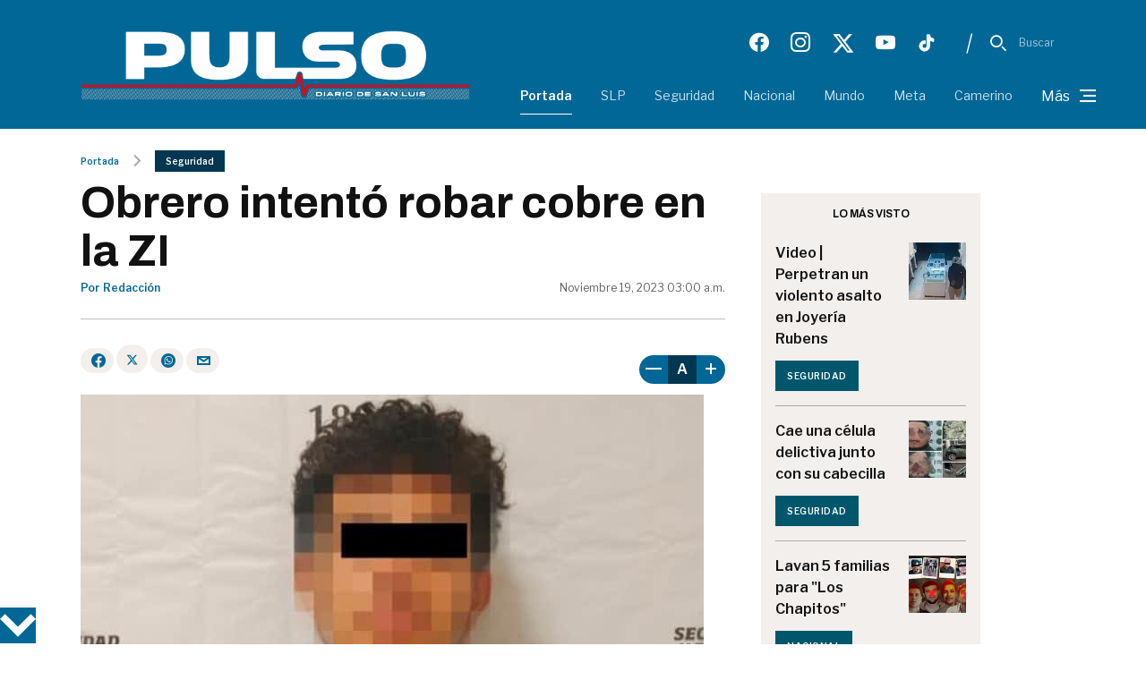

--- FILE ---
content_type: text/html; charset=utf-8
request_url: https://pulsoslp.com.mx/seguridad/obrero-intento-robar-cobre-en-la-zi/1737286
body_size: 11461
content:
<!--dyn 09:00:32.395 a. m. --><!--dyn 02:37:58.540 a. m.  --><!DOCTYPE html><html lang="es-mx" xmlns="http://www.w3.org/1999/xhtml"><head><link rel='manifest' href='https://blobcore.pulsoslp.com.mx/espanol/manifest.json'><meta name="theme-color" content="#006797"><link rel="dns-prefetch" href='https://fonts.googleapis.com/' /><link rel="dns-prefetch" href='https://s.w.org/' /><script type='text/javascript' src='https://blobcore.pulsoslp.com.mx/jss/jquery.js'></script><script type='text/javascript' src='https://blobcore.pulsoslp.com.mx/jss/jquery-migrate.min.js'></script><link rel="stylesheet" href="https://unpkg.com/flickity@2/dist/flickity.min.css?v=9"><link href="https://fonts.googleapis.com/css2?family=Archivo:wght@500;600;700&family=Libre+Franklin:wght@400;600;700&family=Open+Sans:ital,wght@0,400;0,500;0,600;0,700;1,400;1,500&family=Roboto:ital,wght@0,400;0,500;0,700;1,400;1,500;1,700&family=Unbounded:wght@600&display=swap" rel="stylesheet"><link rel="stylesheet" id="app.min.css?v=9" href='https://blobcore.pulsoslp.com.mx/cssrediseno/app.min.css' type='text/css' media="all" /><script async src='https://securepubads.g.doubleclick.net/tag/js/gpt.js'></script><script>
    var slots = [];
    window.googletag = window.googletag || { cmd: [] };
    googletag.cmd.push(function () {

        var mappinginterarticle = googletag.sizeMapping()
            .addSize([1024, 0], [[336, 280], [300, 250], [300, 600]])
            .addSize([0, 0], [[336, 280], [320, 100], [320, 50], [300, 250]])
            .build();

        slots[0] = googletag.defineSlot('/13124569/pulsoslp.com.mx/responsive_box_interarticle_1', [[300, 250], [320, 100], [320, 50], [336, 280], [300, 600]], 'div-gpt-ad-7185000-1')
            .defineSizeMapping(mappinginterarticle)
            .addService(googletag.pubads());

        slots[1] = googletag.defineSlot('/13124569/pulsoslp.com.mx/responsive_box_interarticle_2', [[300, 250], [320, 100], [320, 50], [336, 280], [300, 600]], 'div-gpt-ad-7185000-2')
            .defineSizeMapping(mappinginterarticle)
            .addService(googletag.pubads());

        slots[2] = googletag.defineSlot('/13124569/pulsoslp.com.mx/responsive_box_interarticle_3', [[300, 250], [320, 100], [320, 50], [336, 280]], 'div-gpt-ad-7185000-3')
            .defineSizeMapping(mappinginterarticle)
            .addService(googletag.pubads());

        var mappinginterarticle4 = googletag.sizeMapping().
            addSize([992, 0], [[300, 250], [300, 600]]). //desktop
            addSize([768, 0], [[300, 250], [300, 600]]). //tablet
            addSize([0, 0], [[300, 250]]). //other
            build();

        slots[3] = googletag.defineSlot('/13124569/pulsoslp.com.mx/responsive_box_interarticle_4', [[300, 250], [300, 600]], 'div-gpt-ad-7185000-4')
            .defineSizeMapping(mappinginterarticle4)
            .addService(googletag.pubads());

        var mappinglateral = googletag.sizeMapping()
            .addSize([1600, 0], [[120, 600]])
            .addSize([0, 0], [[336, 280], [320, 100], [320, 50], [300, 250]])
            .build();

        // listo en la nota
        slots[4] = googletag.defineSlot('/13124569/pulsoslp.com.mx/Desktop_fijo_lateral_derecho', [[120, 600], [336, 280], [320, 100], [320, 50], [300, 250]], 'div-gpt-ad-7185000-6')
            .defineSizeMapping(mappinglateral)
            .addService(googletag.pubads());

        // listo en la nota
        slots[5] = googletag.defineSlot('/13124569/pulsoslp.com.mx/desktop_fijo_lateral_izquierdo', [[120, 600], [336, 280], [320, 100], [320, 50], [300, 250]], 'div-gpt-ad-7185000-7')
            .defineSizeMapping(mappinglateral)
            .addService(googletag.pubads());

        var mappingsticky = googletag.sizeMapping()
            .addSize([1024, 0], [[728, 90]])
            .addSize([0, 0], [[320, 100], [320, 50]])
            .build();

        //listo en el html
        slots[6] = googletag.defineSlot('/13124569/pulsoslp.com.mx/responsive_sticky', [[728, 90], [320, 100], [320, 50]], 'div-gpt-ad-7185000-8')
            .defineSizeMapping(mappingsticky)
            .addService(googletag.pubads());

        var mappinginDesktop_leaderboard = googletag.sizeMapping().
            addSize([992, 0], [728, 90]). //desktop
            addSize([768, 0], [[300, 100], [320, 90]]). //tablet
            addSize([0, 0], [[300, 100], [320, 90]]). //other
            build();

        // listo en la nota
        slots[7] = googletag.defineSlot('/13124569/pulsoslp.com.mx/Desktop_leaderboard', [[728, 90], [300, 100], [320, 90]], 'div-gpt-ad-7185000-9')
            .defineSizeMapping(mappinginDesktop_leaderboard)
            .addService(googletag.pubads());

        
        googletag.pubads().setTargeting('Seccion', 'seguridad');
               

        googletag.pubads().set('page_url', 'https://pulsoslp.com.mx');
        googletag.pubads().enableSingleRequest();
        googletag.pubads().collapseEmptyDivs();
        googletag.enableServices();

        googletag.pubads().addEventListener('slotRequested', function (event) {
            updateSlotStatus(event.slot.getSlotElementId(), 'fetched');
        });

        googletag.pubads().addEventListener('slotOnload', function (event) {
            updateSlotStatus(event.slot.getSlotElementId(), 'rendered');
        });

        function updateSlotStatus(slotId, state) {
            console.log(slotId + "-" + state);
        }

    });

    var refreshSlotSin1_1 = function () {
        googletag.cmd.push(function () {
            for (var i = 0; i < slots.length; i++) {
                googletag.pubads().refresh([slots[i]]);
            }
        });
    };

    setInterval(function () { refreshSlotSin1_1() }, 180000);

</script><style>
    .skin-left {
        float: left;
        margin-left: -180px
    }

    .skin-left, .skin-right {
        pointer-events: all;
        position: fixed;
        /*top: 140px;*/
        height: 0px;
    }

    .skin-right {
        float: right;
        /*margin-right: -180px;*/
        right: 14%;
    }

    .desktop-publicidad {
        display: block;
    }

    .mobile-publicidad {
        display: none;
    }

    @media only screen and (max-width: 600px) {
        .desktop-publicidad {
            display: none;
        }

        .mobile-publicidad {
            display: block;
        }
    }

    @media screen and (max-width: 3100px) {
        .skin-right {
            right: 23% !important;
        }
    }

    @media screen and (max-width: 2500px) {
        .skin-right {
            right: 14% !important;
        }
    }

    @media screen and (max-width: 2300px) {
        .skin-right {
            right: 10% !important;
        }
    }

    @media screen and (max-width: 2000px) {
        .skin-right {
            right: 7% !important;
        }
    }

    @media screen and (max-width: 1800px) {
        .skin-right {
            right: 2% !important;
        }
    }

    @media screen and (max-width: 1500px) {
        .skin-right {
            right: -4% !important;
        }
    }
</style><style>
    .StickHeader_UP .botonclose {
        width: 40px;
        height: 40px;
        background-size: contain;
        background-repeat: no-repeat;
        background-position: center;
    }

    .td-icon-menu-down {
        background-image: url(https://blobcore.pulsoslp.com.mx/img/down-arrow.svg)
    }

    .td-icon-menu-up {
        background-image: url(https://blobcore.pulsoslp.com.mx/img/up-arrow.svg)
    }

    [class*=" td-icon-"]:before, [class^="td-icon-"]:before {
        font-family: newspaper;
        font-style: normal;
        font-weight: 400;
        text-transform: none;
        text-align: center;
    }
</style><style>
    .post__wrapper figure {
        padding-left: 0px !important;
    }

        .post__wrapper figure::before {
            content: "-";
            background-color: white;
        }
</style><script type="application/ld+json">
{
"@context": "https://schema.org",
"@graph": [
    {
      "@type": "NewsMediaOrganization",
      "@id": "https://pulsoslp.com.mx/#publisher",
      "name": "Pulso San Luis",
      "url": "https://pulsoslp.com.mx/",
      "sameAs": [
        "https://www.facebook.com/PulsoSLP"
        ,"https://www.instagram.com/pulsoonline/"
        ,"https://twitter.com/pulso_mx"
      ],
      "logo": {
        "@type": "ImageObject",
        "@id": "https://pulsoslp.com.mx/#logo",
        "url": "//pulsosanluis.blob.core.windows.net.optimalcdn.com/img/logos/pulsosanluis-logo.svg",
        "width": 1068,
        "height": 160,
        "caption": "Pulso San Luis"
      },
      "image": {
        "@id": "https://pulsoslp.com.mx/#logo"
      }
    },
    {
      "@type": "WebSite",
      "@id": "https://pulsoslp.com.mx/#website",
      "url": "https://pulsoslp.com.mx/",
      "name": "Pulso San Luis",
      "publisher": {
        "@id": "https://pulsoslp.com.mx/#publisher"
      },
      "potentialAction": {
        "@type": "SearchAction",
        "target": "https://pulsoslp.com.mx/buscar/?q={search_term_string}",
        "query-input": "required name=search_term_string"
      }
    },
{
"@type": "NewsArticle",
"mainEntityOfPage":{
"@type":"WebPage",
"@id":"https://pulsoslp.com.mx/seguridad/obrero-intento-robar-cobre-en-la-zi/1737286"
  },
  "headline": "Obrero intentó robar cobre en la ZI",
  "alternativeHeadline": "163428",
  "image": {
    "@type": "ImageObject",
    "url": "https://blobcore.pulsoslp.com.mx/images/2023/11/18/obrero-intento-robar-focus-0-0-600-315.jpg",
    "height": 800,
    "width": 800
  },
  "datePublished": "2023-11-19T03:00:00-05:00",
  "dateModified": "2023-11-18T22:20:31-05:00",
  "articleSection": "seguridad,Seguridad",
  "author": {
    "@type": "Person",
    "url": "https://pulsoslp.com.mx",
    "name": "Redacción / Pulso"
  },
   "publisher": {
    "@type": "Organization",
    "name": "Pulso San Luis",
    "logo": {
      "@type": "ImageObject",
      "url": "//pulsosanluis.blob.core.windows.net.optimalcdn.com/img/logos/pulsosanluis-logo.svg",
      "width": "688",
      "height": "430"
    }
  },
  "description": "Oficiales de la Policía Municipal realizaron la detención de un sujeto por el delito de robo al interior de una empresa ubicada en la Zona Industrial....",
  "articleBody": "Oficiales de la Policía Municipal realizaron la detención de un sujeto por el delito de robo al interior de una empresa ubicada en la Zona Industrial.&nbsp; Los agentes municipales acudieron al reporte de un robo en proceso en una empresa ubicada en avenida Promoción con razón social Nacional de Cobre, ahí, personal de seguridad reportó a una persona que aparentemente se encontraba en posesión de diversas piezas de metal.&nbsp; Al parecer el sujeto es empleado de la misma empresa y pretendía hurtar el metal para su venta. Ante la petición de la parte afectada, se verificó la mochila que portaba el indiciado, de nombre Isaías Alejandro “N” de 23 años, encontrando en la interior pedacería de cobre con un peso aproximado de 5 kilogramos.&nbsp; De esta manera, el representante legal de la empresa NACOBRE manifestó su deseo de proceder legalmente, por lo que agentes municipales procedieron con la detención y traslado de Isaías Alejandro “N” al Centro de Internamiento de Justicia Cívica para la certificación médica correspondiente y el embalaje de indicios.&nbsp; Finalmente, el detenido fue puesto a disposición de la Fiscalía General del Estado para que se determine su situación legal."
}
]
}
</script><meta charset="UTF-8" /><meta name="viewport" content="width=device-width, initial-scale=1.0" /><meta property="fb:app_id" content="119480665361864" /><title>Obrero intentó robar cobre en la ZI </title><meta name="Description" content="Oficiales de la Policía Municipal realizaron la detención de un sujeto por el delito de robo al interior de una empresa ubicada en la Zona Industrial...." /><meta name="Keywords" content="obrero,intento,robar,cobre,zi" /><meta name="abstract" content="Oficiales de la Policía Municipal realizaron la detención de un sujeto por el delito de robo al interior de una empresa ubicada en la Zona Industrial...." /><meta name="news_keywords" content="obrero,intento,robar,cobre,zi" /><link rel="canonical" href="https://pulsoslp.com.mx/seguridad/obrero-intento-robar-cobre-en-la-zi/1737286" ><link rel="amphtml" href="https://pulsoslp.com.mx/amp/seguridad/obrero-intento-robar-cobre-en-la-zi/1737286" /><meta name="twitter:card" content="summary_large_image"><meta name="twitter:image" content="https://blobcore.pulsoslp.com.mx/images/2023/11/18/obrero-intento-robar-focus-0-0-600-315.jpg" /><meta name="twitter:title" content="Obrero intentó robar cobre en la ZI" /><meta name="twitter:url" content="https://pulsoslp.com.mx/seguridad/obrero-intento-robar-cobre-en-la-zi/1737286"/><meta name="twitter:description" content="Oficiales de la Policía Municipal realizaron la detención de un sujeto por el delito de robo al interior de una empresa ubicada en la Zona Industrial...."/><link rel="image_src" href="https://blobcore.pulsoslp.com.mx/images/2023/11/18/obrero-intento-robar-focus-0-0-600-315.jpg"><meta property="og:image" content="https://blobcore.pulsoslp.com.mx/images/2023/11/18/obrero-intento-robar-focus-0-0-600-315.jpg" /><meta property="og:title" content="Obrero intentó robar cobre en la ZI"/><meta property="og:type" content="article" /><meta property="og:locale" content="es_MX" /><meta property="og:url" content="https://pulsoslp.com.mx/seguridad/obrero-intento-robar-cobre-en-la-zi/1737286"/><meta property="og:description" content="Oficiales de la Policía Municipal realizaron la detención de un sujeto por el delito de robo al interior de una empresa ubicada en la Zona Industrial...."/><meta property="og:site_name" content="Pulso San Luis" /><link rel="alternate" type="application/rss+xml" title="Fuente RSS para Pulso Diario de San Luis - SLP" href="/feedgooglenews/slp"><link rel="alternate" type="application/rss+xml" title="Fuente RSS para Pulso Diario de San Luis - Seguridad" href="/feedgooglenews/seguridad"><link rel="alternate" type="application/rss+xml" title="Fuente RSS para Pulso Diario de San Luis - Nacional" href="/feedgooglenews/nacional"><link rel="alternate" type="application/rss+xml" title="Fuente RSS para Pulso Diario de San Luis - Mundo" href="/feedgooglenews/mundo"><link rel="alternate" type="application/rss+xml" title="Fuente RSS para Pulso Diario de San Luis - Meta" href="/feedgooglenews/meta"><link rel="alternate" type="application/rss+xml" title="Fuente RSS para Pulso Diario de San Luis - Camerino" href="/feedgooglenews/camerino"><link rel="alternate" type="application/rss+xml" title="Fuente RSS para Pulso Diario de San Luis - Status" href="/feedgooglenews/status"><link rel="alternate" type="application/rss+xml" title="Fuente RSS para Pulso Diario de San Luis - Ciencia y Tecnología" href="/feedgooglenews/cienciaytecnologia"><link rel="alternate" type="application/rss+xml" title="Fuente RSS para Pulso Diario de San Luis - Motor" href="/feedgooglenews/motor"><link rel="alternate" type="application/rss+xml" title="Fuente RSS para Pulso Diario de San Luis - Estado" href="/feedgooglenews/estado"><link rel="alternate" type="application/rss+xml" title="Fuente RSS para Pulso Diario de San Luis - Valores" href="/feedgooglenews/valores"><link rel="alternate" type="application/rss+xml" title="Fuente RSS para Pulso Diario de San Luis - Sabor" href="/feedgooglenews/sabor"><link rel="alternate" type="application/rss+xml" title="Fuente RSS para Pulso Diario de San Luis - Cultura" href="/feedgooglenews/cultura"><!-- Google GA4 --><script async src="https://www.googletagmanager.com/gtag/js?id=G-D7D2BE6NGH"></script><script>
  window.dataLayer = window.dataLayer || [];
  function gtag(){dataLayer.push(arguments);}
  gtag('js', new Date());
  gtag('config', 'G-D7D2BE6NGH');
</script><script async src="https://www.googletagmanager.com/gtag/js?id=UA-26473563-2"></script><script>
    window.dataLayer = window.dataLayer || [];
    function gtag() { dataLayer.push(arguments); }
    gtag('js', new Date());

    gtag('config', 'UA-26473563-2');
</script><!-- Google GA4 --><link rel="icon" type="image/png" href="https://blobcore.pulsoslp.com.mx/images/favicon.ico"><link rel="apple-touch-icon-precomposed" sizes="76x76" href="https://blobcore.pulsoslp.com.mx/images/icons/icon-76.png" /><link rel="apple-touch-icon-precomposed" sizes="120x120" href="https://blobcore.pulsoslp.com.mx/images/icons/icon-114.png" /><link rel="apple-touch-icon-precomposed" sizes="152x152" href="https://blobcore.pulsoslp.com.mx/images/icons/icon-120.png" /><link rel="apple-touch-icon-precomposed" sizes="114x114" href="https://blobcore.pulsoslp.com.mx/images/icons/icon-144.png" /><link rel="apple-touch-icon-precomposed" sizes="144x144" href="https://blobcore.pulsoslp.com.mx/images/icons/icon-152.png" /><meta name="generator" content="SACS Pro" /><style>
    .radio-badge__item{
            padding: 23px 0!important;
    }
</style><style>
        .td-menu-mob-open-menu .td-menu-background, .td-scroll-up-visible {
            bottom: 80px !important;
        }
    </style><link rel="stylesheet" href="https://blobcore.pulsoslp.com.mx/css/styleRedesSociales_2-op.css"><style>
        .td-social-font-icons {
            display: none;
        }

        @media screen and (max-width: 768px) {
            .td-social-font-icons {
                display: block;
            }
        }

        @media screen and (min-width: 1099px ) and (max-width: 1100px) {
            #logo_danilo {
                width: 100% !important;
            }

            #bloquederecha {
                width: 340px !important;
            }
        }

        @media screen and (min-width: 1023px ) and (max-width: 1024px) {
            .carrusel-2notas {
                padding-left: 20px !important;
            }

            #logo_danilo {
                width: 100% !important;
            }
        }

        @media screen and (min-width: 767px ) and (max-width: 768px) {
            .img-768 {
                height: 100%;
            }

            #logo_danilo {
                width: 100% !important;
                margin-bottom: -55px;
                background-size: contain;
            }

            .carrusel-2notas {
                padding-left: 20px !important;
                width: auto !important;
            }

            .carrusel-stage-2 {
                width: 500px !important;
                height: 500px !important;
            }

            #carrusel-stage-2-swiper {
                height: 400px !important;
            }

            .carrusel-stage-2-swiper-img {
                height: 440px !important;
            }
        }
    </style></head><body class="post-template-default single single-post single-format-standard global-block-template-1 td-animation-stack-type0 td-full-layout" itemscope="itemscope" itemtype="https://schema.org/WebPage"><script>
    window.fbAsyncInit = function () {
        FB.init({
            appId: '119480665361864',
            xfbml: true,
            version: 'v2.10'
        });
        FB.AppEvents.logPageView();
    };
    (function (d, s, id) {
        var js, fjs = d.getElementsByTagName(s)[0];
        if (d.getElementById(id)) { return; }
        js = d.createElement(s); js.id = id;
        js.src = "//connect.facebook.net/en_US/sdk.js";
        fjs.parentNode.insertBefore(js, fjs);
    }(document, 'script', 'facebook-jssdk'));
</script><script async src="https://www.googletagmanager.com/gtag/js?id=26473563"></script><style>
    .menu-desktop {
        display: none;
    }

    @media (min-width: 769px) {
        .menu-desktop {
            display: block;
        }
    }

    .menu-mobile {
        display: block;
    }

    @media (min-width: 769px) {
        .menu-mobile {
            display: none;
        }
    }

    header .header-logo {
        width: 100% !important;
    }

    @media screen and (min-width: 1141px) and (max-width: 1199px) {
        #banner {
            height: 172px;
        }
    }

    @media screen and (min-width: 1021px) and (max-width: 1140px) {
        #banner {
            height: 162px;
        }
    }

    @media screen and (min-width: 1006px) and (max-width: 1020px) {
        #banner {
            height: 160px;
        }
    }

    @media screen and (min-width: 992px) and (max-width: 1005px) {
        #banner {
            height: 159px;
        }
    }

    .header__search input[type=search] {
        border: 1px solid #ccc;
        border-radius: 5px;
        box-shadow: 0 2px 4px rgba(0, 0, 0, 0.1);
    }
</style><header><div class="bg-blue position-relative"><div class="container"><div class="row justify-content-center"><div class="small-desktop__header"><a href="/" title="Pulso San Luis"><img class="" src="https://blobcore.pulsoslp.com.mx/imagesrediseno/logo-home-header-620x150.png" alt="logo pulso" title="PSL"></a><div class="d-none d-lg-flex justify-content-end"><style>
                            header .social i {
                                font-size: 22px !important;
                            }
                        </style><nav class="social"><a href="https://www.facebook.com/PulsoSLP" title="PSL Facebook" target="_blank"><i class="icon-facebook"></i></a><a href="https://www.instagram.com/pulsoonline/" title="PSL Instagram" target="_blank"><i class="icon-instagram"></i></a><a href="https://twitter.com/pulso_mx" title="PSL Twitter" target="_blank"><svg xmlns="http://www.w3.org/2000/svg" height="2em" viewBox="0 0 500 500" fill="white" style="width: 25px;"><path d="M389.2 48h70.6L305.6 224.2 487 464H345L233.7 318.6 106.5 464H35.8L200.7 275.5 26.8 48H172.4L272.9 180.9 389.2 48zM364.4 421.8h39.1L151.1 88h-42L364.4 421.8z"></path></svg></a><a href="https://www.youtube.com/user/Pulsoonline" title="PSL Youtube" target="_blank"><i class="icon-youtube"></i></a><a href="https://www.tiktok.com/@pulsoonline" title="PSL Tiktok" target="_blank" style="width: 22px; height: 22px"><svg fill="#ffffff" viewBox="0 0 24.00 24.00" xmlns="http://www.w3.org/2000/svg" xml:space="preserve" stroke="#ffffff"><g id="SVGRepo_bgCarrier" stroke-width="0"></g><g id="SVGRepo_tracerCarrier" stroke-linecap="round" stroke-linejoin="round"></g><g id="SVGRepo_iconCarrier"><path d="M19.589 6.686a4.793 4.793 0 0 1-3.77-4.245V2h-3.445v13.672a2.896 2.896 0 0 1-5.201 1.743l-.002-.001.002.001a2.895 2.895 0 0 1 3.183-4.51v-3.5a6.329 6.329 0 0 0-5.394 10.692 6.33 6.33 0 0 0 10.857-4.424V8.687a8.182 8.182 0 0 0 4.773 1.526V6.79a4.831 4.831 0 0 1-1.003-.104z"></path></g></svg></a><i class="separator">|</i><div class="open-search"><i class="icon-Search"></i><span>Buscar</span></div></nav></div></div><div class="col-lg-5 align-items-center justify-content-between border-mobile small-desktop__none"><a href="/" title="Pulso San Luis"><img class="img-fluid d-none d-xl-block small-desktop__responsive" src="https://blobcore.pulsoslp.com.mx/imagesrediseno/logo-home-header-620x150.png" alt="PSL Logo" title="PSL Logo" width="724" height="168"></a><a href="/" title="Pulso San Luis"><img class="d-lg-none py-2 header-logo" src="https://blobcore.pulsoslp.com.mx/imagesrediseno/logo-home-header-185x90.png" alt="PSL Logo" title="PSL Logo" width="724" height="168" style="height: auto;"></a><div class="d-lg-none mobile-search"><i class="icon-Search pe-3 open-search"></i><i class="icon-Menu ps-1 header__toggle"></i></div></div><div id="menudesktop" class="col-lg-7"><div class="header__nav-content" style="border-left: 0px"><div class="d-none d-xl-flex justify-content-end small-desktop__responsive"><style>
                                header .social i {
                                    font-size: 22px !important;
                                }
                            </style><nav class="social"><a href="https://www.facebook.com/PulsoSLP" title="PSL Facebook" target="_blank"><i class="icon-facebook"></i></a><a href="https://www.instagram.com/pulsoonline/" title="PSL Instagram" target="_blank"><i class="icon-instagram"></i></a><a href="https://twitter.com/pulso_mx" title="PSL Twitter" target="_blank"><svg xmlns="http://www.w3.org/2000/svg" height="2em" viewBox="0 0 500 500" fill="white" style="width: 25px;"><path d="M389.2 48h70.6L305.6 224.2 487 464H345L233.7 318.6 106.5 464H35.8L200.7 275.5 26.8 48H172.4L272.9 180.9 389.2 48zM364.4 421.8h39.1L151.1 88h-42L364.4 421.8z"></path></svg></a><a href="https://www.youtube.com/user/Pulsoonline" title="PSL Youtube" target="_blank"><i class="icon-youtube"></i></a><a href="https://www.tiktok.com/@pulsoonline" title="PSL Tiktok" target="_blank" style="width: 22px; height: 22px"><svg fill="#ffffff" viewBox="0 0 24.00 24.00" xmlns="http://www.w3.org/2000/svg" xml:space="preserve" stroke="#ffffff"><g id="SVGRepo_bgCarrier" stroke-width="0"></g><g id="SVGRepo_tracerCarrier" stroke-linecap="round" stroke-linejoin="round"></g><g id="SVGRepo_iconCarrier"><path d="M19.589 6.686a4.793 4.793 0 0 1-3.77-4.245V2h-3.445v13.672a2.896 2.896 0 0 1-5.201 1.743l-.002-.001.002.001a2.895 2.895 0 0 1 3.183-4.51v-3.5a6.329 6.329 0 0 0-5.394 10.692 6.33 6.33 0 0 0 10.857-4.424V8.687a8.182 8.182 0 0 0 4.773 1.526V6.79a4.831 4.831 0 0 1-1.003-.104z"></path></g></svg></a><i class="separator">|</i><div class="open-search"><i class="icon-Search"></i><span>Buscar</span></div></nav></div><div class="header__bottom d-none d-lg-block"><nav class="d-md-flex header__menu"><a href="/" title="Portada" class="header__menu-item header__menu-item--active">Portada</a><a href="/slp" title="SLP" class="header__menu-item">SLP</a><a href="/seguridad" title="Seguridad" class="header__menu-item">Seguridad</a><a href="/nacional" title="Nacional" class="header__menu-item">Nacional</a><a href="/mundo" title="Mundo" class="header__menu-item">Mundo</a><a href="/meta" title="Meta" class="header__menu-item">Meta</a><a href="/camerino" title="Camerino" class="header__menu-item">Camerino</a><div class="header__bottom-more header__toggle"><span class="me-2">Más</span><i class="icon-Menu"></i></div></nav></div></div></div></div></div><div class="header__search"><div class="header__search-container"><i class="icon-Search me-3"></i><form action="/busqueda" method="get" role="search"><label for="site-search"></label><input placeholder="Buscar" type="search" id="site-search" name="q"></form></div><div class="header__search-container"><button class="me-3" onclick="redirectbuscar();">Buscar</button><i class="icon-Plus close-search"></i></div></div></div><div class="header__toggle-menu"><div class="container"><div class="row"><div class="col-lg-6 mb-4 mb-lg-0 menu-mobile"><p class="header__toggle-title">Secciones</p><div class="header__toggle-list d-flex"><div class="toggle-nav"><ul class="toggle-nav__list"><li class="header__nav-item"><a href="/" title="home" aria-label="home" class="header__nav-link">Portada</a></li><li class="header__nav-item"><a href="/slp" title="slp" aria-label="slp" class="header__nav-link">SLP</a></li><li class="header__nav-item"><a href="/seguridad" title="seguridad" aria-label="seguridad" class="header__nav-link">Seguridad</a></li><li class="header__nav-item"><a href="/nacional" title="nacional" aria-label="nacional" class="header__nav-link">Nacional</a></li><li class="header__nav-item"><a href="/mundo" title="mundo" aria-label="mundo" class="header__nav-link">Mundo</a></li><li class="header__nav-item"><a href="/meta" title="meta" aria-label="meta" class="header__nav-link">Meta</a></li><li class="header__nav-item"><a href="/camerino" title="camerino" aria-label="camerino" class="header__nav-link">Camerino</a></li><li class="header__nav-item"><a href="/status" title="status" aria-label="status" class="header__nav-link">Status</a></li></ul></div><div class="toggle-nav"><ul class="toggle-nav__list"><li class="header__nav-item"><a href="/cienciaytecnologia" title="Ciencia y tecnología" aria-label="Ciencia y tecnología" class="header__nav-link">Ciencia y Tecnología</a></li><li class="header__nav-item"><a href="/multimedia" title="multimedia" aria-label="multimedia" class="header__nav-link">Multimedia</a></li><li class="header__nav-item"><a href="/motor" title="motor" aria-label="motor" class="header__nav-link">Motor</a></li><li class="header__nav-item"><a href="/estado" title="estado" aria-label="estado" class="header__nav-link">Estado</a></li><li class="header__nav-item"><a href="/valores" title="valores" aria-label="valores" class="header__nav-link">Valores</a></li><li class="header__nav-item"><a href="/cultura" title="cultura" aria-label="cultura" class="header__nav-link">Cultura</a></li><li class="header__nav-item"><a href="/expresion" title="Expresión" aria-label="Expresión" class="header__nav-link">Expresión</a></li></ul></div></div></div><div class="col-lg-6 mb-4 mb-lg-0 menu-desktop"><p class="header__toggle-title">Secciones</p><div class="header__toggle-list d-flex"><div class="toggle-nav"><ul class="toggle-nav__list"><li class="header__nav-item"><a href="/status" title="Status" aria-label="Status" class="header__nav-link">Status</a></li><li class="header__nav-item"><a href="/cienciaytecnologia" title="Ciencia y tecnología" aria-label="Ciencia y tecnología" class="header__nav-link">Ciencia y tecnología</a></li><li class="header__nav-item"><a href="/multimedia" title="Multimedia" aria-label="Multimedia" class="header__nav-link">Multimedia</a></li><li class="header__nav-item"><a href="/motor" title="Motor" aria-label="Motor" class="header__nav-link">Motor</a></li><li class="header__nav-item"><a href="/estado" title="Estado" aria-label="Estado" class="header__nav-link">Estado</a></li></ul></div><div class="toggle-nav"><ul class="toggle-nav__list"><li class="header__nav-item"><a href="/valores" title="Valores" aria-label="Valores" class="header__nav-link">Valores</a></li><li class="header__nav-item"><a href="/sabor" title="Sabor" aria-label="Sabor" class="header__nav-link">Sabor</a></li><li class="header__nav-item"><a href="/cultura" title="Cultura" aria-label="Cultura" class="header__nav-link">Cultura</a></li><li class="header__nav-item"><a href="/expresion" title="Expresión" aria-label="Expresión" class="header__nav-link">Expresión</a></li></ul></div></div></div><div class="col-6 col-lg-3 mb-4 mb-lg-0"><p class="header__toggle-title"><a href="/multimedia" title="Multimedia">Multimedia</a></p><div class="post-overlay post-overlay--multimedia"><a href="/seguridad/incendio-en-camion-de-abarrotes-en-la-colonia-popular/1754278" title="Incendio en camión de abarrotes en la Colonia Popular"><img class="mb-2" src="https://blobcore.pulsoslp.com.mx/images/2024/01/23/whatsapp-image-2024-01-23-at-6.18.26-pm-focus-0-0-580-326.jpg" alt="Incendio en camión de abarrotes en la Colonia Popular" title="Incendio en camión de abarrotes en la Colonia Popular" style="width: 100%; height: auto;" width="580" height="326"><div class="pt-1 mb-4 post-overlay__content post-overlay__content--sm align-items-center"><i class="icon-Photo-Gallery"></i><p>Fotogalería</p></div></a></div><p class="header__toggle-multimedia"><a href="/seguridad/incendio-en-camion-de-abarrotes-en-la-colonia-popular/1754278" title="Incendio en camión de abarrotes en la Colonia Popular" class="text-black">
                                    Incendio en camión de abarrotes en la Colonia Popular
                                </a></p><div><a href="/multimedia" title="Multimedia" class="text-black"><div class="see-more">
                                        Ver todo <i class="icon-Right-2"></i></div></a></div></div><div class="col-6 col-lg-2"><a href="https://impreso.pulsoslp.com.mx/" title="Impreso PSL" target="_blank"><p class="header__toggle-title">Edicio impresa</p><img class="img-fluid" src="https://blobcore.pulsoslp.com.mx/edicionimpresa/2024-01-24/A01-thumb2.jpg" alt="Edicion Impresa Portada de Hoy" title="Edicion Impresa Portada de Hoy"></a></div></div></div></div></header><style>
    @media (min-width: 1600px) {
        .StickyIzquierdo {
            left: 2%;
            position: fixed;
            float: left;
            top: 180px;
        }

        .StickyDerecho {
            right: 2%;
            position: fixed;
            float: right;
            top: 180px;
        }
    }

    .branding {
        color: black !important;
    }

    .td-post-date > time {
        color: black;
    }

    .thumbimage {
        height: 150px !important;
        max-height: 150px;
    }

    @media only screen and (max-width: 768px) {
        .thumbimage {
            height: 68px !important;
            max-height: 68px;
        }
    }

    .pdfobject-container {
        height: 30rem;
        border: 1.5rem solid rgba(0,0,0,.1);
        margin-bottom: 5px;
    }

    /* Media query para pantallas de escritorio */
    @media (min-width: 768px) {
        .pdfobject-container {
            height: 550px !important;
        }
    }

    /* Media query para dispositivos móviles */
    @media (max-width: 767px) {
        .pdfobject-container {
            height: 350px !important;
        }
    }

    .h1titulonota {
        font-size: 50px !important;
        line-height: 54px;
    }

    @media (max-width: 767px) {
        .h1titulonota {
            font-size: 26px !important;
            line-height: 30px;
        }
    }
</style><main class="pt-0"><div class="container pt-2"><div class="row mb-component-80 pt-3"><div class="col-lg-8"><div class="breadcrumb mb-2"><div class="breadcrumb__item"><a href="/">Portada</a></div><i class="icon-Right-3"></i><div class="breadcrumb__item active">Seguridad</div></div><h1 class="blog__heading mb-1 h1titulonota">Obrero intentó robar cobre en la ZI</h1><style>
                            .h2sumarioseo {
                                font-size:25px;
                            }
                            @media only screen and (max-width: 600px) {
                              .h2sumarioseo {
                                    font-size:18px;
                                }
                            }
                        </style><h2 class="blog__heading mb-1 h2sumarioseo" style="color: #006796;"></h2><div class="blog-meta"><div class="d-flex blog-meta__author"><p class="blog-meta__author-name">
                                    Por 

                                    Redacción

                                    
                                </p></div><div class="blog-meta__date">
                                Noviembre 19, 2023 03:00 a.m.
                            </div></div><hr class="mb-4 mt-4"><div class="d-flex justify-content-between"><style>
    .share-post__item {
        margin-right: 3px!important;
        padding-right: 1px!important;
    }
</style><div class="share-post mb-4"><a title="Compartir en Facebook" href="https://www.facebook.com/sharer/sharer.php?u=https://pulsoslp.com.mx/seguridad/obrero-intento-robar-cobre-en-la-zi/1737286&amp;src=sdkpreparse" target="_blank" class="share-post__item mt-1"><i class="icon-facebook"></i></a><a title="Compartir en Twitter" href="https://twitter.com/intent/tweet?text=Obrero+intent%c3%b3+robar+cobre+en+la+ZI&amp;url=https://pulsoslp.com.mx/seguridad/obrero-intento-robar-cobre-en-la-zi/1737286#XmaGZKjqsc4.twitter&amp;related=" target="_blank" class="share-post__item mt-1" style="height: 32px; padding: 0; width: 35px;"><svg xmlns="http://www.w3.org/2000/svg" height="2em" viewBox="0 0 500 500" fill="#006796" style="width:13px;margin-bottom:10px;padding-top:12px;margin-left:11px;"><path d="M389.2 48h70.6L305.6 224.2 487 464H345L233.7 318.6 106.5 464H35.8L200.7 275.5 26.8 48H172.4L272.9 180.9 389.2 48zM364.4 421.8h39.1L151.1 88h-42L364.4 421.8z"></path></svg></a><a title="Compartir en Whatsapp" href="https://api.whatsapp.com/send?text=Obrero+intent%c3%b3+robar+cobre+en+la+ZI&nbsp;https://pulsoslp.com.mx/seguridad/obrero-intento-robar-cobre-en-la-zi/1737286#.XmaHuRpcRN4.whatsapp" target="_blank" class="share-post__item mt-1"><i class="icon-whatsapp"></i></a><a title="Compartir por correo" href="mailto:correo@dominio.com?subject=ShareURL&body=https://pulsoslp.com.mx/seguridad/obrero-intento-robar-cobre-en-la-zi/1737286" target="_blank" class="share-post__item mt-1"><i class="icon-Mail"></i></a></div><div class="blog-size mt-1"><i class="icon-Minus" id="decreaseBtn"></i><span>A</span><i class="icon-Plus" id="increaseBtn"></i></div></div><img width="696" height="450" class="img-fluid" src="https://blobcore.pulsoslp.com.mx/images/2023/11/18/obrero-intento-robar-focus-0-0-1044-675.jpg" alt=""><p></p><div class="row"><div id="zona_1_not" style="text-align: center;" class="col-lg-12"><!-- GPT AdSlot 9 for Ad unit 'pulsoslp.com.mx/Desktop_leaderboard' ### Size: [[728,90]] --><div id='div-gpt-ad-7185000-9'><script>
                                        googletag.cmd.push(function () { googletag.display('div-gpt-ad-7185000-9'); });
                                    </script></div><!-- End AdSlot 9 --></div></div><div class="row pt-3 post__wrapper"><div class="col-md-12 pb-4 post__wrapper-text" id="textElement" style="font-size: 18px;"><p><p>Oficiales de la Policía Municipal realizaron la detención de un sujeto por el delito de robo al interior de una empresa ubicada en la Zona Industrial.&nbsp;</p><p>Los agentes municipales acudieron al reporte de un robo en proceso en una empresa ubicada en avenida Promoción con razón social Nacional de Cobre, ahí, personal de seguridad reportó a una persona que aparentemente se encontraba en posesión de diversas piezas de metal.&nbsp;</p><div class="col-md-12"  id="scriptContainer"></div><p>Al parecer el sujeto es empleado de la misma empresa y pretendía hurtar el metal para su venta.</p><p>Ante la petición de la parte afectada, se verificó la mochila que portaba el indiciado, de nombre Isaías Alejandro “N” de 23 años, encontrando en la interior pedacería de cobre con un peso aproximado de 5 kilogramos.&nbsp;</p><div style="text-align:center;"><!-- GPT AdSlot 1 for Ad unit 'pulsoslp.com.mx/responsive_box_interarticle_1' ### Size: [[300,250],[320,100],[320,50],[336,280],[300,600]] --><div id='div-gpt-ad-7185000-1'><script>
            googletag.cmd.push(function () { googletag.display('div-gpt-ad-7185000-1'); });
        </script></div><!-- End AdSlot 1 --></div><p>De esta manera, el representante legal de la empresa NACOBRE manifestó su deseo de proceder legalmente, por lo que agentes municipales procedieron con la detención y traslado de Isaías Alejandro “N” al Centro de Internamiento de Justicia Cívica para la certificación médica correspondiente y el embalaje de indicios.&nbsp;</p><p>Finalmente, el detenido fue puesto a disposición de la Fiscalía General del Estado para que se determine su situación legal.</p></p></div><div style="text-align:center;"><!-- GPT AdSlot 2 for Ad unit 'pulsoslp.com.mx/responsive_box_interarticle_2' ### Size: [[300,250],[320,100],[320,50],[336,280],[300,600]] --><div style="text-align: center;"><div id='div-gpt-ad-7185000-2'><script>
                                            googletag.cmd.push(function () { googletag.display('div-gpt-ad-7185000-2'); });
                                        </script></div></div><!-- End AdSlot 2 --></div></div><div class="row"><div class="col-lg-12"><div id="taboola-below-article-thumbnails-c"></div></div></div></div><div class="col-lg-3"><div class="row mt-4 mb-4"><div style="text-align: center;"><!-- GPT AdSlot 3 for Ad unit 'pulsoslp.com.mx/responsive_box_interarticle_3' ### Size: [[300,250],[320,100],[320,50],[336,280]] --><div style="text-align: center;"><div id='div-gpt-ad-7185000-3'><script>
                                            googletag.cmd.push(function () { googletag.display('div-gpt-ad-7185000-3'); });
                                        </script></div><!-- End AdSlot 3 --></div></div></div><div id="lamasvistobloque"></div><div class="row mt-4 mb-4"><div style="text-align: center;" class="col-lg-12"><!-- GPT AdSlot 4 for Ad unit 'pulsoslp.com.mx/responsive_box_interarticle_4' ### Size: [[300,250],[320,100],[320,50],[336,280]] --><div id='div-gpt-ad-7185000-4'><script>
                                        googletag.cmd.push(function () { googletag.display('div-gpt-ad-7185000-4'); });
                                    </script></div><!-- End AdSlot 4 --></div></div><div id="minutominutobloque"></div><div class="StickyIzquierdo"><!-- GPT AdSlot 7 for Ad unit 'pulsoslp.com.mx/desktop_fijo_lateral_izquierdo' ### Size: [[120,600]] --><div id='div-gpt-ad-7185000-7' style="margin:auto;"><script>
                                    googletag.cmd.push(function () { googletag.display('div-gpt-ad-7185000-7'); });
                                </script></div><!-- End AdSlot 7 --></div><div class="StickyDerecho"><!-- GPT AdSlot 6 for Ad unit 'pulsoslp.com.mx/Desktop_fijo_lateral_derecho' ### Size: [[120,600]] --><div id='div-gpt-ad-7185000-6' style="margin:auto;"><script>
                                    googletag.cmd.push(function () { googletag.display('div-gpt-ad-7185000-6'); });
                                </script></div><!-- End AdSlot 6 --></div></div></div><div class="row"><div class="col-lg-12"><hr class="d-none d-md-block text-grey-2"><p class="text-uppercase section-heading">no te pierdas estas noticias</p><div class="row post-grid pt-3"><div class="col-lg-3 post-grid__item"><a href="/seguridad/incendio-en-camion-de-abarrotes-en-la-colonia-popular/1754278" rel="bookmark" title="Incendio en camión de abarrotes en la Colonia Popular"><img width="290" height="210" class="img-fluid mb-2" src="https://blobcore.pulsoslp.com.mx/images/2024/01/23/whatsapp-image-2024-01-23-at-6.18.26-pm-focus-0-0-435-315.jpg" alt="Incendio en camión de abarrotes en la Colonia Popular" title="Incendio en camión de abarrotes en la Colonia Popular"><div class="post__author">Incendio en camión de abarrotes en la Colonia Popular</div><h2 class="post__heading">Incendio en camión de abarrotes en la Colonia Popular</h2><div class="post__details d-flex"><div class="post__cat bg-deep-blue mb-0 me-1">SLP</div><p class="ms-2">Redacción</p></div><p class="post__excerpt">Cortocircuito provoca incendio en camión de abarrotes</p></a></div><div class="col-lg-3 post-grid__item"><a href="/seguridad/reportan-hallazgo-de-dos-cuerpos-quemados-en-mexquitic/1754256" rel="bookmark" title="Reportan hallazgo de dos cuerpos quemados en Mexquitic"><img width="290" height="210" class="img-fluid mb-2" src="https://blobcore.pulsoslp.com.mx/images/2023/05/13/matanamigrantey-focus-0-0-435-315.jpg" alt="Reportan hallazgo de dos cuerpos quemados en Mexquitic" title="Reportan hallazgo de dos cuerpos quemados en Mexquitic"><div class="post__author">Reportan hallazgo de dos cuerpos quemados en Mexquitic</div><h2 class="post__heading">Reportan hallazgo de dos cuerpos quemados en Mexquitic</h2><div class="post__details d-flex"><div class="post__cat bg-deep-blue mb-0 me-1">SLP</div><p class="ms-2">Redacción</p></div><p class="post__excerpt">Estaban junto a una camioneta, a la que también le prendieron fuego</p></a></div><div class="col-lg-3 post-grid__item"><a href="/seguridad/fuerte-choque-en-avenida-chapultepec-solo-danos/1754252" rel="bookmark" title="Fuerte choque en Avenida Chapultepec; sólo daños"><img width="290" height="210" class="img-fluid mb-2" src="https://blobcore.pulsoslp.com.mx/images/2024/01/23/fuerte-choque-en-avenida-chapultepec;-solo-danos-focus-0-0-435-315.jpg" alt="Fuerte choque en Avenida Chapultepec; sólo daños" title="Fuerte choque en Avenida Chapultepec; sólo daños"><div class="post__author">Fuerte choque en Avenida Chapultepec; sólo daños</div><h2 class="post__heading">Fuerte choque en Avenida Chapultepec; sólo daños</h2><div class="post__details d-flex"><div class="post__cat bg-deep-blue mb-0 me-1">SLP</div><p class="ms-2">PULSO</p></div><p class="post__excerpt"></p></a></div><div class="col-lg-3 post-grid__item"><a href="/seguridad/los-encierran-por-golpear-a-sus-parientes/1754030" rel="bookmark" title="Los encierran por golpear a sus parientes"><img width="290" height="210" class="img-fluid mb-2" src="https://blobcore.pulsoslp.com.mx/images/2024/01/22/los-encierran-por-golpear-focus-0-0-435-315.jpg" alt="Los encierran por golpear a sus parientes" title="Los encierran por golpear a sus parientes"><div class="post__author">Los encierran por golpear a sus parientes</div><h2 class="post__heading">Los encierran por golpear a sus parientes</h2><div class="post__details d-flex"><div class="post__cat bg-deep-blue mb-0 me-1">SLP</div><p class="ms-2">Redacción</p></div><p class="post__excerpt"></p></a></div></div></div></div><div class="mb-component d-md-none"></div><hr class="mt-2 mb-3 d-md-none"></div></main><input type="hidden" id="disableAutoRefresh" value="nota" /><footer class="bg-deep-blue"><div class="container"><div class="row"><div class="col-12 d-flex footer__logo py-5"><a href="/" title="Pulso San Luis"><img src="https://blobcore.pulsoslp.com.mx/imagesrediseno/home-footer-185x90.png" alt="PSL Logo" title="PSL Logo" width="185" height="90"></a><div class="d-md-none">
            Ir hasta arriba
            <i class="icon-Clock ms-3"></i></div></div><div class="col-12 py-4 py-md-5 border-grey"><div class="row"><div class="col-lg-3 mb-3 mb-md-0"><p class="footer__nav-heading">DR © Editora Mival S.A. de C.V.</p></div><div class="col-lg-3"><p class="footer__nav-heading text-uppercase">Conócenos</p><nav class="nav flex-md-column"><a class="nav-link pe-3" href="/directorio" title="Directorio">Directorio</a><a class="nav-link ps-3 ps-md-0" href="/derecho-de-replica" title="Derecho de Réplica">Derecho de réplica</a></nav></div><div class="col-lg-3"><p class="footer__nav-heading pt-3 pt-md-0 text-uppercase">contáctanos</p><nav class="nav flex-column"><a class="nav-link pt-0" href="mailto:erikac@pulsoslp.com.mx" title="Contacto PSL">erikac@pulsoslp.com.mx</a><a class="nav-link" href="mailto:replica@pulsoslp.com.mx" title="Replica PSL">replica@pulsoslp.com.mx</a></nav></div><div class="col-3 pt-3 pt-md-0"><p class="footer__nav-heading text-uppercase">síguenos</p><nav class="social"><a href="https://www.facebook.com/PulsoSLP" title="PSL Facebook" target="_blank"><i class="icon-facebook"></i></a><a href="https://www.instagram.com/pulsoonline/" title="PSL Instagram" target="_blank"><i class="icon-instagram"></i></a><a href="https://twitter.com/pulso_mx" title="PSL Twitter" target="_blank"><svg xmlns="http://www.w3.org/2000/svg" height="2em" viewBox="0 0 550 550" fill="white" style="width: 25px;"><path d="M389.2 48h70.6L305.6 224.2 487 464H345L233.7 318.6 106.5 464H35.8L200.7 275.5 26.8 48H172.4L272.9 180.9 389.2 48zM364.4 421.8h39.1L151.1 88h-42L364.4 421.8z"></path></svg></a><a href="https://www.youtube.com/user/Pulsoonline" title="PSL Youtube" target="_blank"><i class="icon-youtube"></i></a></nav></div></div></div></div></div><div class="container pt-4 pb-5"><div class="d-flex flex-column flex-md-row justify-content-md-between align-items-md-center"><div class="left mb-2 mb-md-0"><div class="footer__copyright">©Derechos Reservados 2024</div></div><div class="right mb-2 mb-md-0"><a class="footer__advice" href="/aviso" title="Aviso Legal">Aviso legal</a></div></div></div></footer><script src="https://blobcore.pulsoslp.com.mx/jssrediseno/libs.js?v=9"></script><script src="https://blobcore.pulsoslp.com.mx/jssrediseno/app.min.js?v=9"></script><script type="text/javascript">
    function cargaTaboola() {
        window._taboola = window._taboola || [];
        _taboola.push({ flush: true });
        _taboola.push({ article: 'auto' });
        !function (e, f, u, i) {
            if (!document.getElementById(i)) {
                e.async = 1;
                e.src = u;
                e.id = i;
                f.parentNode.insertBefore(e, f);
            }
        }(document.createElement('script'),
            document.getElementsByTagName('script')[0],
            '//cdn.taboola.com/libtrc/pulsoslp-network/loader.js',
            'tb_loader_script');
        if (window.performance && typeof window.performance.mark == 'function') { window.performance.mark('tbl_ic'); }
        _taboola.push({
            mode: 'thumbnails-c',
            container: 'taboola-below-article-thumbnails-c',
            placement: 'Below Article Thumbnails C',
            target_type: 'mix'
        });
    }
    cargaTaboola();
</script><script type="text/javascript">
            function redirectbuscar() {
                var input = document.getElementById("site-search");
                var valor = input.value;
                // Redirige a una página web
                window.location.href = "/busqueda?q=" + valor + "";
            }
        </script><script>
            $.get("/lomasvistohome").done(function (data) {
                $("#lamasvistobloque").replaceWith(data);
            });
            $.get("/minutoaminutohome").done(function (data) {
                $("#minutominutobloque").replaceWith(data);
            });
        </script><script type="text/javascript">
                    jQuery(document).ready(function () {
                        var id = "1737286";
                        if (id.length > 0) {
                            var strUrlPost = '/xstatic/pulsosanluis/template/submitaddclickstory.aspx?id=' + id;
                            jQuery.post(strUrlPost, function (data) {
                                var valretorno;
                                valretorno = data;
                                jQuery('#divClicks').html('<span>' + valretorno + '</span>');
                            });
                        }
                    });
                </script><script type="text/javascript">
            jQuery(document).ready(function () {
                $('#btn-increase').click(function () {
                    $('.td-paragraph-padding-0').css("font-size", function () {
                        return parseInt($(this).css('font-size')) + 1 + 'px';
                    });
                });
                $('#btn-decrease').click(function () {
                    $('.td-paragraph-padding-0').css("font-size", function () {
                        return parseInt($(this).css('font-size')) - 1 + 'px';
                    });
                });
                $('#btn-orig').click(function () {
                    $('.td-paragraph-padding-0').css("font-size", "15px");
                });
            });

            $.get("/lomasvistohome").done(function (data) {
                $("#lamasvistobloque").replaceWith(data);
            });
            $.get("/minutoaminutohome").done(function (data) {
                $("#minutominutobloque").replaceWith(data);
            });

            var x = Math.floor(Math.random() * (1 - 100 + 1)) + 1;
            const url = 'https://blobcore.pulsoslp.com.mx/json/masvistasslp.json?v=' + x;
            const idToCheck = "1737286";
            fetch(url)
                .then(response => response.json())
                .then(data => {
                    const idsFromJson = data.map(item => item.id);
                    if (idsFromJson.includes(idToCheck)) {
                        const script = document.createElement('script');
                        script.src = 'https://geo.dailymotion.com/player/xl4bz.js';
                        script.setAttribute('data-playlist', 'x80xjx');
                        document.getElementById('scriptContainer').appendChild(script);
                    }
                })
                .catch(error => console.error('Error fetching data:', error));
        </script><script>

    jQuery(".at-share-btn_2").hover(function () {
        jQuery(this).css("width", "4pc");
    }, function () {
        jQuery(this).css("width", "3pc");
    });

    jQuery(".btn_wapp").hover(function () {
        jQuery(this).css("width", "140px");
        jQuery(".text-clasificados").css("display", "initial");
    }, function () {
        jQuery(this).css("width", "50px");
        jQuery(".text-clasificados").css("display", "none");
    });

    if (localStorage.getItem("autoRefreshEvent")) {
        eventAutoRefresh("js-auto-refresh");
        localStorage.removeItem("autoRefreshEvent")
    } else {
        if (performance.navigation.type == performance.navigation.TYPE_RELOAD) { eventAutoRefresh("refresh-user"); }
        else { eventAutoRefresh("normal-load"); }
    }

    function eventAutoRefresh(type) {

    }


    var disableAutoRefres = $("#disableAutoRefresh").length;

    
    if (disableAutoRefres == 0) {
        disableAutoRefres = $(".td-paragraph-padding-0 .social-embed").length;
        if (disableAutoRefres == 0) {
            disableAutoRefres = $(".td-paragraph-padding-0 .placeholderYoutube").length;
        }
    }
    

    if (disableAutoRefres == 0) {
        setTimeout(function () {
            localStorage.setItem("autoRefreshEvent", "yes");
            window.location.href = window.location.href;
        }, 300000);
    }

</script><style>
            .StickHeader {
                position: fixed;
                bottom: 0;
                left: 0;
                right: 0;
                transition: opacity 500ms;
                visibility: visible;
                opacity: 1;
                z-index: 999;
                background-color: white;
                text-align: center;
            }

                .StickHeader:target {
                    visibility: hidden;
                    opacity: 0;
                    display: none
                }

            .StickHeader_UP {
                width: 100%;
                position: relative;
            }

                .StickHeader_UP h2 {
                    margin-top: 0;
                    color: green;
                    font-family: Tahoma, Arial, sans-serif;
                }

                .StickHeader_UP .Exit {
                    position: absolute;
                    top: -41px;
                    left: 0px;
                    font-size: 20px;
                    font-weight: bold;
                    text-decoration: none;
                    color: white;
                    background-color: #006797;
                    padding: 5px 10px;
                }

                    .StickHeader_UP .Exit:hover {
                        color: white;
                    }

                .StickHeader_UP .Main_Content {
                    max-height: 30%;
                    overflow: auto;
                    text-align: center;
                }

        </style><div id="StickHeader_UP1" class="StickHeader"><div class="StickHeader_UP"><div class="Exit botonclose td-icon-menu-down"></div><div class="Main_Main_Content"><!-- GPT AdSlot 8 for Ad unit 'pulsoslp.com.mx/responsive_sticky' ### Size: [[728,90],[320,100],[320,50]] --><div id='div-gpt-ad-7185000-8' ><script>
                                googletag.cmd.push(function () { googletag.display('div-gpt-ad-7185000-8'); });
                            </script></div><!-- End AdSlot 8 --></div></div></div><script>        
            $(document).ready(function () {
                var flag = false
                $(".Exit").click(function () {
                    $(".Main_Main_Content").animate({ height: 'toggle' });
                    if (flag) {
                        flag = false
                        jQuery('.botonclose').removeClass("td-icon-menu-up").addClass("td-icon-menu-down");
                    } else {
                        flag = true
                        jQuery('.botonclose').removeClass("td-icon-menu-down").addClass("td-icon-menu-up");
                    }
                });
            });
        </script></body></html>


--- FILE ---
content_type: text/html; charset=utf-8
request_url: https://pulsoslp.com.mx/lomasvistohome
body_size: 432
content:
<!--blob 01/20/2026 09:00:33.742 a. m.  --><!--publishThread: 09:54:31.580 PM  --><div class="widget" style="content-visibility:auto;"><div class="widget__heading"><h2 class="widget__title">Lo m&aacute;s visto</h2></div><div class="widget__content"><ul class="most-listed mb-0"><li class="mb-3"><a class="pb-3" href="/seguridad/perpetran-un-violento-asalto-en-joyeria-rubens-/2008769" title="Video | Perpetran un violento asalto en Joyer&iacute;a Rubens"><div class="most-listed__item-title"><p>Video | Perpetran un violento asalto en Joyer&iacute;a Rubens
</p><div class="widget__cat d-flex" ><div class="post__cat bg-deep-blue mb-0 me-1" style='background-color: #00576c'>Seguridad</div></div></div><div class="most-listed__item-img"><img loading="lazy" width="79" height="79" class="img-fluid" src="https://blobcore.pulsoslp.com.mx/images/2026/01/19/perpetran-un-violento-asalto-en-joyeria-rubens-02bb5e17-focus-0-0-118-118.webp" alt="Video | Perpetran un violento asalto en Joyer&iacute;a Rubens" title="Video | Perpetran un violento asalto en Joyer&iacute;a Rubens"></div></a></li><li class="mb-3"><a class="pb-3" href="/seguridad/cae-servando-n-cabecilla-en-altiplano/2008774" title="Cae una c&eacute;lula delictiva junto con su cabecilla"><div class="most-listed__item-title"><p>Cae una c&eacute;lula delictiva junto con su cabecilla</p><div class="widget__cat d-flex" ><div class="post__cat bg-deep-blue mb-0 me-1" style='background-color: #00576c'>Seguridad</div></div></div><div class="most-listed__item-img"><img loading="lazy" width="79" height="79" class="img-fluid" src="https://blobcore.pulsoslp.com.mx/images/2026/01/19/cae-una-celula-delictiva-junto-con-su-cabecilla-b26b1ef9-focus-0-0-118-118.webp" alt="Cae una c&eacute;lula delictiva junto con su cabecilla" title="Cae una c&eacute;lula delictiva junto con su cabecilla"></div></a></li><li class="mb-3"><a class="pb-3" href="/nacional/red-empresarial-de-los-chapitos/2008865" title="Lavan 5 familias para &quot;Los Chapitos&quot;"><div class="most-listed__item-title"><p>Lavan 5 familias para &quot;Los Chapitos&quot;</p><div class="widget__cat d-flex" ><div class="post__cat bg-deep-blue mb-0 me-1" style='background-color: #00576c'>Nacional</div></div></div><div class="most-listed__item-img"><img loading="lazy" width="79" height="79" class="img-fluid" src="https://blobcore.pulsoslp.com.mx/images/2026/01/19/lavan-5-familias-para-los-chapitos-86199b03-focus-0-0-118-118.webp" alt="Lavan 5 familias para &quot;Los Chapitos&quot;" title="Lavan 5 familias para &quot;Los Chapitos&quot;"></div></a></li><li class="mb-3"><a class="pb-3" href="/seguridad/clonadores-de-tarjetas-en-munoz-de-venezuela/2008771" title="Capturan a supuestos clonadores de tarjetas"><div class="most-listed__item-title"><p>Capturan a supuestos clonadores de tarjetas
</p><div class="widget__cat d-flex" ><div class="post__cat bg-deep-blue mb-0 me-1" style='background-color: #00576c'>Seguridad</div></div></div><div class="most-listed__item-img"><img loading="lazy" width="79" height="79" class="img-fluid" src="https://blobcore.pulsoslp.com.mx/images/2026/01/19/capturan-a-supuestos-clonadores-de-tarjetas-abeb543d-focus-0-0-118-118.webp" alt="Capturan a supuestos clonadores de tarjetas" title="Capturan a supuestos clonadores de tarjetas"></div></a></li><li class="mb-3"><a class="pb-3" href="/detodos/san-luis-potosi-cerro-2025-con-record-delictivo/2008871" title="Deshonroso m&eacute;ritoUn asalto m&aacute;s"><div class="most-listed__item-title"><p>Deshonroso m&eacute;rito
Un asalto m&aacute;s
</p><div class="widget__cat d-flex" ><div class="post__cat bg-deep-blue mb-0 me-1" style='background-color: #000000'>De Todos</div></div></div><div class="most-listed__item-img"><img loading="lazy" width="79" height="79" class="img-fluid" src="/images/tnfocus/0/0/218/107/2018/04/09/pulsodefault.png" alt="Deshonroso m&eacute;ritoUn asalto m&aacute;s" title="Deshonroso m&eacute;ritoUn asalto m&aacute;s"></div></a></li><li class="mb-3"><a class="pb-3" href="/seguridad/vendio-inmueble-y-nunca-lo-entrego/2009044" title="Acusan a sujeto por vender inmueble que nunca entreg&oacute;"><div class="most-listed__item-title"><p>Acusan a sujeto por vender inmueble que nunca entreg&oacute;</p><div class="widget__cat d-flex" ><div class="post__cat bg-deep-blue mb-0 me-1" style='background-color: #00576c'>Seguridad</div></div></div><div class="most-listed__item-img"><img loading="lazy" width="79" height="79" class="img-fluid" src="https://blobcore.pulsoslp.com.mx/images/2026/01/19/acusan-a-sujeto-por-vender-inmueble-que-nunca-entrego-1b687f3d-focus-0-0-118-118.webp" alt="Acusan a sujeto por vender inmueble que nunca entreg&oacute;" title="Acusan a sujeto por vender inmueble que nunca entreg&oacute;"></div></a></li></ul></div></div>

--- FILE ---
content_type: text/html; charset=utf-8
request_url: https://pulsoslp.com.mx/minutoaminutohome
body_size: 710
content:
<!--blob 01/20/2026 09:00:33.723 a. m.  --><!--publishThread: 10:57:50.310 AM  --><div class="widget widget--timer" style="max-height: 60rem;overflow-y: auto; content-visibility:auto;"><div class="widget__heading"><h4 class="widget__title">MINUTO A MINUTO</h4></div><div class="widget__content py-2"><ul class="most-listed"><!-- minuto a minuto en nota --><li class="mb-3"><a class="pb-3" href="/nacional/aa-consumo-de-alcohol-entre-lasmujeres-aumento/2009173" title="Nacional"><div class="most-listed__item-timer"><i class="icon-Clock"></i><p>03:00 a.m.</p></div><div class="most-listed__item-title"><p class="mb-3">AA: consumo de alcohol entre lasmujeres aument&oacute;</p><div class="widget__cat d-flex"><div class="post__cat bg-deep-blue mb-0 me-1" style='background-color: #00576c;'>Nacional</div></div></div></a></li><li class="mb-3"><a class="pb-3" href="/mundo/china-le-regala-a-cuba-4800-toneladas-de-arroz/2009189" title="Mundo"><div class="most-listed__item-timer"><i class="icon-Clock"></i><p>03:00 a.m.</p></div><div class="most-listed__item-title"><p class="mb-3">China le regala a Cuba 4,800 toneladas de arroz</p><div class="widget__cat d-flex"><div class="post__cat bg-deep-blue mb-0 me-1" style='background-color: #00576c;'>Mundo</div></div></div></a></li><li class="mb-3"><a class="pb-3" href="/valores/caen-viajes-de-compras-a-la-frontera/2009183" title="Valores"><div class="most-listed__item-timer"><i class="icon-Clock"></i><p>03:00 a.m.</p></div><div class="most-listed__item-title"><p class="mb-3">Caen viajes de compras a la frontera</p><div class="widget__cat d-flex"><div class="post__cat bg-deep-blue mb-0 me-1" style='background-color: #00576c;'>Valores</div></div></div></a></li><li class="mb-3"><a class="pb-3" href="/camerino/la-muerte-de-valentino-conmueve-al-mundo-de-la-moda/2009133" title="Camerino"><div class="most-listed__item-timer"><i class="icon-Clock"></i><p>03:00 a.m.</p></div><div class="most-listed__item-title"><p class="mb-3">LA MUERTE DE VALENTINO CONMUEVE AL MUNDO DE LA MODA</p><div class="widget__cat d-flex"><div class="post__cat bg-deep-blue mb-0 me-1" style='background-color: #5f7200;'>Camerino</div></div></div></a></li><li class="mb-3"><a class="pb-3" href="/meta/iguala-djokovic-dos-records-en-ao/2009158" title="Meta"><div class="most-listed__item-timer"><i class="icon-Clock"></i><p>03:00 a.m.</p></div><div class="most-listed__item-title"><p class="mb-3">Iguala Djokovic dos r&eacute;cords en AO</p><div class="widget__cat d-flex"><div class="post__cat bg-deep-blue mb-0 me-1" style='background-color: #CC0000;'>Meta</div></div></div></a></li><li class="mb-3"><a class="pb-3" href="/estado/personas-en-situacion-de-calle-no-aceptan-ayuda-/2009139" title="Estado"><div class="most-listed__item-timer"><i class="icon-Clock"></i><p>03:00 a.m.</p></div><div class="most-listed__item-title"><p class="mb-3">Personas en situaci&oacute;n de calle no aceptan ayuda
</p><div class="widget__cat d-flex"><div class="post__cat bg-deep-blue mb-0 me-1" style='background-color: #4994c0;'>Estado</div></div></div></a></li><li class="mb-3"><a class="pb-3" href="/estado/realiza-proteccion-civil-operativo-carrusel/2009142" title="Estado"><div class="most-listed__item-timer"><i class="icon-Clock"></i><p>03:00 a.m.</p></div><div class="most-listed__item-title"><p class="mb-3">Realiza Protecci&oacute;n Civil Operativo Carrusel</p><div class="widget__cat d-flex"><div class="post__cat bg-deep-blue mb-0 me-1" style='background-color: #4994c0;'>Estado</div></div></div></a></li><li class="mb-3"><a class="pb-3" href="/slp/bajas-de-inspectores-en-ayuntamiento-de-san-luis-potosi/2009257" title="SLP"><div class="most-listed__item-timer"><i class="icon-Clock"></i><p>03:00 a.m.</p></div><div class="most-listed__item-title"><p class="mb-3">Destituyen a 20 empleados de Comercio</p><div class="widget__cat d-flex"><div class="post__cat bg-deep-blue mb-0 me-1" style='background-color: #006797;'>SLP</div></div></div></a></li><li class="mb-3"><a class="pb-3" href="/slp/sigue-investigacion-de-policias-en-zacatecas/2009243" title="SLP"><div class="most-listed__item-timer"><i class="icon-Clock"></i><p>03:00 a.m.</p></div><div class="most-listed__item-title"><p class="mb-3">Sigue investigaci&oacute;n de polic&iacute;as en Zacatecas</p><div class="widget__cat d-flex"><div class="post__cat bg-deep-blue mb-0 me-1" style='background-color: #006797;'>SLP</div></div></div></a></li><li class="mb-3"><a class="pb-3" href="/valores/el-fmi-mantiene-su-pronostico-para-2026-en-mexico/2009178" title="Valores"><div class="most-listed__item-timer"><i class="icon-Clock"></i><p>03:00 a.m.</p></div><div class="most-listed__item-title"><p class="mb-3">El FMI mantiene su pron&oacute;stico para 2026 en M&eacute;xico</p><div class="widget__cat d-flex"><div class="post__cat bg-deep-blue mb-0 me-1" style='background-color: #00576c;'>Valores</div></div></div></a></li></ul></div></div>


--- FILE ---
content_type: text/html; charset=utf-8
request_url: https://pulsoslp.com.mx/lomasvistohome
body_size: 414
content:
<!--blob 01/20/2026 09:00:33.742 a. m.  --><!--publishThread: 09:54:31.580 PM  --><div class="widget" style="content-visibility:auto;"><div class="widget__heading"><h2 class="widget__title">Lo m&aacute;s visto</h2></div><div class="widget__content"><ul class="most-listed mb-0"><li class="mb-3"><a class="pb-3" href="/seguridad/perpetran-un-violento-asalto-en-joyeria-rubens-/2008769" title="Video | Perpetran un violento asalto en Joyer&iacute;a Rubens"><div class="most-listed__item-title"><p>Video | Perpetran un violento asalto en Joyer&iacute;a Rubens
</p><div class="widget__cat d-flex" ><div class="post__cat bg-deep-blue mb-0 me-1" style='background-color: #00576c'>Seguridad</div></div></div><div class="most-listed__item-img"><img loading="lazy" width="79" height="79" class="img-fluid" src="https://blobcore.pulsoslp.com.mx/images/2026/01/19/perpetran-un-violento-asalto-en-joyeria-rubens-02bb5e17-focus-0-0-118-118.webp" alt="Video | Perpetran un violento asalto en Joyer&iacute;a Rubens" title="Video | Perpetran un violento asalto en Joyer&iacute;a Rubens"></div></a></li><li class="mb-3"><a class="pb-3" href="/seguridad/cae-servando-n-cabecilla-en-altiplano/2008774" title="Cae una c&eacute;lula delictiva junto con su cabecilla"><div class="most-listed__item-title"><p>Cae una c&eacute;lula delictiva junto con su cabecilla</p><div class="widget__cat d-flex" ><div class="post__cat bg-deep-blue mb-0 me-1" style='background-color: #00576c'>Seguridad</div></div></div><div class="most-listed__item-img"><img loading="lazy" width="79" height="79" class="img-fluid" src="https://blobcore.pulsoslp.com.mx/images/2026/01/19/cae-una-celula-delictiva-junto-con-su-cabecilla-b26b1ef9-focus-0-0-118-118.webp" alt="Cae una c&eacute;lula delictiva junto con su cabecilla" title="Cae una c&eacute;lula delictiva junto con su cabecilla"></div></a></li><li class="mb-3"><a class="pb-3" href="/nacional/red-empresarial-de-los-chapitos/2008865" title="Lavan 5 familias para &quot;Los Chapitos&quot;"><div class="most-listed__item-title"><p>Lavan 5 familias para &quot;Los Chapitos&quot;</p><div class="widget__cat d-flex" ><div class="post__cat bg-deep-blue mb-0 me-1" style='background-color: #00576c'>Nacional</div></div></div><div class="most-listed__item-img"><img loading="lazy" width="79" height="79" class="img-fluid" src="https://blobcore.pulsoslp.com.mx/images/2026/01/19/lavan-5-familias-para-los-chapitos-86199b03-focus-0-0-118-118.webp" alt="Lavan 5 familias para &quot;Los Chapitos&quot;" title="Lavan 5 familias para &quot;Los Chapitos&quot;"></div></a></li><li class="mb-3"><a class="pb-3" href="/seguridad/clonadores-de-tarjetas-en-munoz-de-venezuela/2008771" title="Capturan a supuestos clonadores de tarjetas"><div class="most-listed__item-title"><p>Capturan a supuestos clonadores de tarjetas
</p><div class="widget__cat d-flex" ><div class="post__cat bg-deep-blue mb-0 me-1" style='background-color: #00576c'>Seguridad</div></div></div><div class="most-listed__item-img"><img loading="lazy" width="79" height="79" class="img-fluid" src="https://blobcore.pulsoslp.com.mx/images/2026/01/19/capturan-a-supuestos-clonadores-de-tarjetas-abeb543d-focus-0-0-118-118.webp" alt="Capturan a supuestos clonadores de tarjetas" title="Capturan a supuestos clonadores de tarjetas"></div></a></li><li class="mb-3"><a class="pb-3" href="/detodos/san-luis-potosi-cerro-2025-con-record-delictivo/2008871" title="Deshonroso m&eacute;ritoUn asalto m&aacute;s"><div class="most-listed__item-title"><p>Deshonroso m&eacute;rito
Un asalto m&aacute;s
</p><div class="widget__cat d-flex" ><div class="post__cat bg-deep-blue mb-0 me-1" style='background-color: #000000'>De Todos</div></div></div><div class="most-listed__item-img"><img loading="lazy" width="79" height="79" class="img-fluid" src="/images/tnfocus/0/0/218/107/2018/04/09/pulsodefault.png" alt="Deshonroso m&eacute;ritoUn asalto m&aacute;s" title="Deshonroso m&eacute;ritoUn asalto m&aacute;s"></div></a></li><li class="mb-3"><a class="pb-3" href="/seguridad/vendio-inmueble-y-nunca-lo-entrego/2009044" title="Acusan a sujeto por vender inmueble que nunca entreg&oacute;"><div class="most-listed__item-title"><p>Acusan a sujeto por vender inmueble que nunca entreg&oacute;</p><div class="widget__cat d-flex" ><div class="post__cat bg-deep-blue mb-0 me-1" style='background-color: #00576c'>Seguridad</div></div></div><div class="most-listed__item-img"><img loading="lazy" width="79" height="79" class="img-fluid" src="https://blobcore.pulsoslp.com.mx/images/2026/01/19/acusan-a-sujeto-por-vender-inmueble-que-nunca-entrego-1b687f3d-focus-0-0-118-118.webp" alt="Acusan a sujeto por vender inmueble que nunca entreg&oacute;" title="Acusan a sujeto por vender inmueble que nunca entreg&oacute;"></div></a></li></ul></div></div>

--- FILE ---
content_type: text/html; charset=utf-8
request_url: https://pulsoslp.com.mx/minutoaminutohome
body_size: 537
content:
<!--blob 01/20/2026 09:00:33.723 a. m.  --><!--publishThread: 10:57:50.310 AM  --><div class="widget widget--timer" style="max-height: 60rem;overflow-y: auto; content-visibility:auto;"><div class="widget__heading"><h4 class="widget__title">MINUTO A MINUTO</h4></div><div class="widget__content py-2"><ul class="most-listed"><!-- minuto a minuto en nota --><li class="mb-3"><a class="pb-3" href="/nacional/aa-consumo-de-alcohol-entre-lasmujeres-aumento/2009173" title="Nacional"><div class="most-listed__item-timer"><i class="icon-Clock"></i><p>03:00 a.m.</p></div><div class="most-listed__item-title"><p class="mb-3">AA: consumo de alcohol entre lasmujeres aument&oacute;</p><div class="widget__cat d-flex"><div class="post__cat bg-deep-blue mb-0 me-1" style='background-color: #00576c;'>Nacional</div></div></div></a></li><li class="mb-3"><a class="pb-3" href="/mundo/china-le-regala-a-cuba-4800-toneladas-de-arroz/2009189" title="Mundo"><div class="most-listed__item-timer"><i class="icon-Clock"></i><p>03:00 a.m.</p></div><div class="most-listed__item-title"><p class="mb-3">China le regala a Cuba 4,800 toneladas de arroz</p><div class="widget__cat d-flex"><div class="post__cat bg-deep-blue mb-0 me-1" style='background-color: #00576c;'>Mundo</div></div></div></a></li><li class="mb-3"><a class="pb-3" href="/valores/caen-viajes-de-compras-a-la-frontera/2009183" title="Valores"><div class="most-listed__item-timer"><i class="icon-Clock"></i><p>03:00 a.m.</p></div><div class="most-listed__item-title"><p class="mb-3">Caen viajes de compras a la frontera</p><div class="widget__cat d-flex"><div class="post__cat bg-deep-blue mb-0 me-1" style='background-color: #00576c;'>Valores</div></div></div></a></li><li class="mb-3"><a class="pb-3" href="/camerino/la-muerte-de-valentino-conmueve-al-mundo-de-la-moda/2009133" title="Camerino"><div class="most-listed__item-timer"><i class="icon-Clock"></i><p>03:00 a.m.</p></div><div class="most-listed__item-title"><p class="mb-3">LA MUERTE DE VALENTINO CONMUEVE AL MUNDO DE LA MODA</p><div class="widget__cat d-flex"><div class="post__cat bg-deep-blue mb-0 me-1" style='background-color: #5f7200;'>Camerino</div></div></div></a></li><li class="mb-3"><a class="pb-3" href="/meta/iguala-djokovic-dos-records-en-ao/2009158" title="Meta"><div class="most-listed__item-timer"><i class="icon-Clock"></i><p>03:00 a.m.</p></div><div class="most-listed__item-title"><p class="mb-3">Iguala Djokovic dos r&eacute;cords en AO</p><div class="widget__cat d-flex"><div class="post__cat bg-deep-blue mb-0 me-1" style='background-color: #CC0000;'>Meta</div></div></div></a></li><li class="mb-3"><a class="pb-3" href="/estado/personas-en-situacion-de-calle-no-aceptan-ayuda-/2009139" title="Estado"><div class="most-listed__item-timer"><i class="icon-Clock"></i><p>03:00 a.m.</p></div><div class="most-listed__item-title"><p class="mb-3">Personas en situaci&oacute;n de calle no aceptan ayuda
</p><div class="widget__cat d-flex"><div class="post__cat bg-deep-blue mb-0 me-1" style='background-color: #4994c0;'>Estado</div></div></div></a></li><li class="mb-3"><a class="pb-3" href="/estado/realiza-proteccion-civil-operativo-carrusel/2009142" title="Estado"><div class="most-listed__item-timer"><i class="icon-Clock"></i><p>03:00 a.m.</p></div><div class="most-listed__item-title"><p class="mb-3">Realiza Protecci&oacute;n Civil Operativo Carrusel</p><div class="widget__cat d-flex"><div class="post__cat bg-deep-blue mb-0 me-1" style='background-color: #4994c0;'>Estado</div></div></div></a></li><li class="mb-3"><a class="pb-3" href="/slp/bajas-de-inspectores-en-ayuntamiento-de-san-luis-potosi/2009257" title="SLP"><div class="most-listed__item-timer"><i class="icon-Clock"></i><p>03:00 a.m.</p></div><div class="most-listed__item-title"><p class="mb-3">Destituyen a 20 empleados de Comercio</p><div class="widget__cat d-flex"><div class="post__cat bg-deep-blue mb-0 me-1" style='background-color: #006797;'>SLP</div></div></div></a></li><li class="mb-3"><a class="pb-3" href="/slp/sigue-investigacion-de-policias-en-zacatecas/2009243" title="SLP"><div class="most-listed__item-timer"><i class="icon-Clock"></i><p>03:00 a.m.</p></div><div class="most-listed__item-title"><p class="mb-3">Sigue investigaci&oacute;n de polic&iacute;as en Zacatecas</p><div class="widget__cat d-flex"><div class="post__cat bg-deep-blue mb-0 me-1" style='background-color: #006797;'>SLP</div></div></div></a></li><li class="mb-3"><a class="pb-3" href="/valores/el-fmi-mantiene-su-pronostico-para-2026-en-mexico/2009178" title="Valores"><div class="most-listed__item-timer"><i class="icon-Clock"></i><p>03:00 a.m.</p></div><div class="most-listed__item-title"><p class="mb-3">El FMI mantiene su pron&oacute;stico para 2026 en M&eacute;xico</p><div class="widget__cat d-flex"><div class="post__cat bg-deep-blue mb-0 me-1" style='background-color: #00576c;'>Valores</div></div></div></a></li></ul></div></div>


--- FILE ---
content_type: text/html; charset=utf-8
request_url: https://www.google.com/recaptcha/api2/aframe
body_size: 249
content:
<!DOCTYPE HTML><html><head><meta http-equiv="content-type" content="text/html; charset=UTF-8"></head><body><script nonce="-Vb8l7OVcVCvPqvHSH9zAA">/** Anti-fraud and anti-abuse applications only. See google.com/recaptcha */ try{var clients={'sodar':'https://pagead2.googlesyndication.com/pagead/sodar?'};window.addEventListener("message",function(a){try{if(a.source===window.parent){var b=JSON.parse(a.data);var c=clients[b['id']];if(c){var d=document.createElement('img');d.src=c+b['params']+'&rc='+(localStorage.getItem("rc::a")?sessionStorage.getItem("rc::b"):"");window.document.body.appendChild(d);sessionStorage.setItem("rc::e",parseInt(sessionStorage.getItem("rc::e")||0)+1);localStorage.setItem("rc::h",'1768921238141');}}}catch(b){}});window.parent.postMessage("_grecaptcha_ready", "*");}catch(b){}</script></body></html>

--- FILE ---
content_type: text/css
request_url: https://blobcore.pulsoslp.com.mx/css/styleRedesSociales_2-op.css
body_size: -67
content:
.addthis-smartlayers_2,div#at4-follow_2,div#at4-share_2,div#at4-thankyou_2,div#at4-whatsnext_2{padding:0;margin:0}#at4-share_2,#at4-soc_2{bottom:auto}.slideInLeft_2.addthis-animated_2{animation-duration:.4s}.slideInLeft_2{animation-name:slideInLeft}.addthis-animated_2{animation-fill-mode:both;animation-timing-function:ease-out;animation-duration:.3s}.atss-left_2{left:0;float:left;right:auto}.atss_2{position:fixed;top:40%;width:3pc;z-index:100020;background:0 0}.at4-visually-hidden_2{position:absolute;clip:rect(1px,1px,1px,1px);padding:0;border:0;overflow:hidden}[role=button]{touch-action:manipulation}.atss_2 .at-share-btn_2 .at-icon-wrapper_2,.atss_2 a .at-icon-wrapper_2{display:block;padding:8px 0}a .at-icon-wrapper_2{cursor:pointer}.at-icon-wrapper_2{display:inline-block;overflow:hidden}.at4-share_2 .at4-share-count-anchor_2{padding-bottom:8px;text-decoration:none;transition:padding .15s ease-in-out .15s,width .15s ease-in-out}.atss_2 .at-share-btn_2{border:0;padding:0}.atss_2 .at-share-btn_2,.atss_2 a{position:relative;display:block;width:3pc;margin:0;outline-offset:-1px;text-align:center;float:left;transition:width .15s ease-in-out;overflow:hidden;background:#e8e8e8;z-index:100030;cursor:pointer}.atss_2 .at-share-btn_2 span .at-icon_2,.atss_2 a span .at-icon_2{position:relative;top:0;left:0;display:block;background-repeat:no-repeat;background-position:50% 50%;width:2pc;height:2pc;line-height:2pc;border:none;padding:0;margin:0 auto;overflow:hidden;cursor:pointer;cursor:hand}.addthis_32x32_style_2 .at-icon_2{width:2pc;height:2pc}@media screen and (max-width:768px){.at4-share_2{display:none}}

--- FILE ---
content_type: application/x-javascript
request_url: https://blobcore.pulsoslp.com.mx/jssrediseno/app.min.js?v=9
body_size: -75
content:
$((function(){$(".owl-carousel");var e=$(".carousel-info");$(".owl-carousel").owlCarousel({nav:!0,slideSpeed:300,autoHeight:true,loop:true,paginationSpeed:400,dots:!1,items:1,itemsDesktop:!1,itemsDesktopSmall:!1,itemsTablet:!1,itemsMobile:!1,onInitialized:function(e){var t=e.item.count;console.log("Total items: "+t)},onTranslated:function(t){var o=t.item.index+1,n=t.item.count;e=o+"/"+n,document.getElementById("carousel-item-numbers").innerHTML=e}}),$(".see-more__text").click((function(){$(".author-info__see-more").toggleClass("open")}));var t=$("#backToTop");$(window).on("scroll",(function(){$(window).scrollTop()>300?t.addClass("show"):t.removeClass("show")})),t.on("click",(function(e){e.preventDefault(),$("html, body").animate({scrollTop:0},"300")})),$(".header__toggle").click((function(){$(".header__toggle-menu").toggleClass("active")})),$(".close-search").click((function(){$(".header__search").removeClass("active")})),$(".open-search").click((function(){$(".header__search").addClass("active")})),$("#increaseBtn").click((function(){var e=parseInt($("#textElement").css("font-size"));if(e<28){var t=e+1;$("#textElement").css("font-size",t+"px")}})),$("#decreaseBtn").click((function(){var e=parseInt($("#textElement").css("font-size"));if(e>8){var t=e-1;$("#textElement").css("font-size",t+"px")}}))}));
//# sourceMappingURL=app.min.js.map


--- FILE ---
content_type: text/x-json; charset=utf-8
request_url: https://blobcore.pulsoslp.com.mx/json/masvistasslp.json?v=-76
body_size: -354
content:



[

        { "id": "2009257" },
    
        { "id": "2009117" },
    
        { "id": "2009266" },
    
        { "id": "2009168" },
    
        { "id": "2009194" },
    
        { "id": "2009170" }
    
]

--- FILE ---
content_type: application/javascript; charset=utf-8
request_url: https://fundingchoicesmessages.google.com/f/AGSKWxW1Y_J2yWJhyRyKknhSgVXhGXSKchBBBZJzFPxQMGRQmd0zUwP1tTWyh73R3w4sM7_udcJNCPc4u-dK6HJNpkbDGyfGKrTLMZgJ68KYKzP7WyOE7Ah31F3us489LMYz5teRQLGFBQ==?fccs=W251bGwsbnVsbCxudWxsLG51bGwsbnVsbCxudWxsLFsxNzY4OTIxMjM3LDYwODAwMDAwMF0sbnVsbCxudWxsLG51bGwsW251bGwsWzcsOSw2XSxudWxsLDIsbnVsbCwiZW4iLG51bGwsbnVsbCxudWxsLG51bGwsbnVsbCwzXSwiaHR0cHM6Ly9wdWxzb3NscC5jb20ubXgvc2VndXJpZGFkL29icmVyby1pbnRlbnRvLXJvYmFyLWNvYnJlLWVuLWxhLXppLzE3MzcyODYiLG51bGwsW1s4LCJNOWxrelVhWkRzZyJdLFs5LCJlbi1VUyJdLFsyNiwiMCJdLFsxOSwiMiJdLFsxNywiWzBdIl0sWzI0LCIiXSxbMjUsIltbMzEwODIyNTNdXSJdLFsyOSwiZmFsc2UiXV1d
body_size: 214
content:
if (typeof __googlefc.fcKernelManager.run === 'function') {"use strict";this.default_ContributorServingResponseClientJs=this.default_ContributorServingResponseClientJs||{};(function(_){var window=this;
try{
var np=function(a){this.A=_.t(a)};_.u(np,_.J);var op=function(a){this.A=_.t(a)};_.u(op,_.J);op.prototype.getWhitelistStatus=function(){return _.F(this,2)};var pp=function(a){this.A=_.t(a)};_.u(pp,_.J);var qp=_.Zc(pp),rp=function(a,b,c){this.B=a;this.j=_.A(b,np,1);this.l=_.A(b,_.Nk,3);this.F=_.A(b,op,4);a=this.B.location.hostname;this.D=_.Dg(this.j,2)&&_.O(this.j,2)!==""?_.O(this.j,2):a;a=new _.Og(_.Ok(this.l));this.C=new _.bh(_.q.document,this.D,a);this.console=null;this.o=new _.jp(this.B,c,a)};
rp.prototype.run=function(){if(_.O(this.j,3)){var a=this.C,b=_.O(this.j,3),c=_.dh(a),d=new _.Ug;b=_.fg(d,1,b);c=_.C(c,1,b);_.hh(a,c)}else _.eh(this.C,"FCNEC");_.lp(this.o,_.A(this.l,_.Ae,1),this.l.getDefaultConsentRevocationText(),this.l.getDefaultConsentRevocationCloseText(),this.l.getDefaultConsentRevocationAttestationText(),this.D);_.mp(this.o,_.F(this.F,1),this.F.getWhitelistStatus());var e;a=(e=this.B.googlefc)==null?void 0:e.__executeManualDeployment;a!==void 0&&typeof a==="function"&&_.Qo(this.o.G,
"manualDeploymentApi")};var sp=function(){};sp.prototype.run=function(a,b,c){var d;return _.v(function(e){d=qp(b);(new rp(a,d,c)).run();return e.return({})})};_.Rk(7,new sp);
}catch(e){_._DumpException(e)}
}).call(this,this.default_ContributorServingResponseClientJs);
// Google Inc.

//# sourceURL=/_/mss/boq-content-ads-contributor/_/js/k=boq-content-ads-contributor.ContributorServingResponseClientJs.en_US.M9lkzUaZDsg.es5.O/d=1/exm=ad_blocking_detection_executable,kernel_loader,loader_js_executable,web_iab_tcf_v2_signal_executable/ed=1/rs=AJlcJMzanTQvnnVdXXtZinnKRQ21NfsPog/m=cookie_refresh_executable
__googlefc.fcKernelManager.run('\x5b\x5b\x5b7,\x22\x5b\x5bnull,\\\x22pulsoslp.com.mx\\\x22,\\\x22AKsRol9a3ngJWjZR6OSlT82RytbDGF0OVk5O3GSbcMZgcNgV0T-jFyJsicfBY3R85GVWaSLuvYESKtW87RIfmfJk9fOEoNZ3UKwmV_B_VJhtjZAfyP2V5R_UqxPKNL1QNjUw6dRiEwYPMnCM_U7IVki5YYR_qOG6bg\\\\u003d\\\\u003d\\\x22\x5d,null,\x5b\x5bnull,null,null,\\\x22https:\/\/fundingchoicesmessages.google.com\/f\/AGSKWxXuRDEnBnz59tyFCPc7Q-BPdhCDusqB2RlGcI6jvTc_UhGHQwIeAWv2VN5Vz3smVqS6aIe-Qpn3K8s7TSl033T6F_fKDTbo_yCCoZsP-4rDPZOWNU2JWziJamEdENfQplgcC72nDA\\\\u003d\\\\u003d\\\x22\x5d,null,null,\x5bnull,null,null,\\\x22https:\/\/fundingchoicesmessages.google.com\/el\/AGSKWxX6AelR5kKR64KkpzH0xIWpWB5zjOXMbr0zVbxnzN8BKyBeilVnu2R8iDv6O_ISyZsQB455uh-cf4fXJbREaRRcqrpGf7wy_rXDNIUq5TkYzjmC6zHQhyhVpPL0MormxNd19ZAnaQ\\\\u003d\\\\u003d\\\x22\x5d,null,\x5bnull,\x5b7,9,6\x5d,null,2,null,\\\x22en\\\x22,null,null,null,null,null,3\x5d,null,\\\x22Privacy and cookie settings\\\x22,\\\x22Close\\\x22,null,null,null,\\\x22Managed by Google. Complies with IAB TCF. CMP ID: 300\\\x22\x5d,\x5b2,1\x5d\x5d\x22\x5d\x5d,\x5bnull,null,null,\x22https:\/\/fundingchoicesmessages.google.com\/f\/AGSKWxWQPTXEUcjpw3wckOvospmjes35KGXplM8jl0uRJV8QnFw_aD-iJnAAJ5US4cX3LFNLuf7GceH1RWTZCYmHcpoYe_R1hYnYIRfnEJ0o5T7Cz0-kUmK2veZR43ot83DxnGKbi2be8w\\u003d\\u003d\x22\x5d\x5d');}

--- FILE ---
content_type: application/javascript; charset=utf-8
request_url: https://fundingchoicesmessages.google.com/f/AGSKWxWiKFtHSCfOLUbhSgifBshYHAqMxYaq3lTsJ_zJHpj_rZsxz_M-P4sLRKRs4Ma-E-Kkp_UZIObKsATisGMGYhOpZmt8HXmyrqp5GtYb0mFPBsMzZpHUtx2nF-rEZ7ObcOZxAakBP5YpL3AbMjsMXulmemAId8cTUWQg4_14nT0DozCzSiSjdmXwANgS/_/Ads_Fix./banner_ad_/adbebi_/spo_show.asp?_right_ad.
body_size: -1292
content:
window['948cd992-1120-41d5-8ec6-5b2a8ae92f5c'] = true;